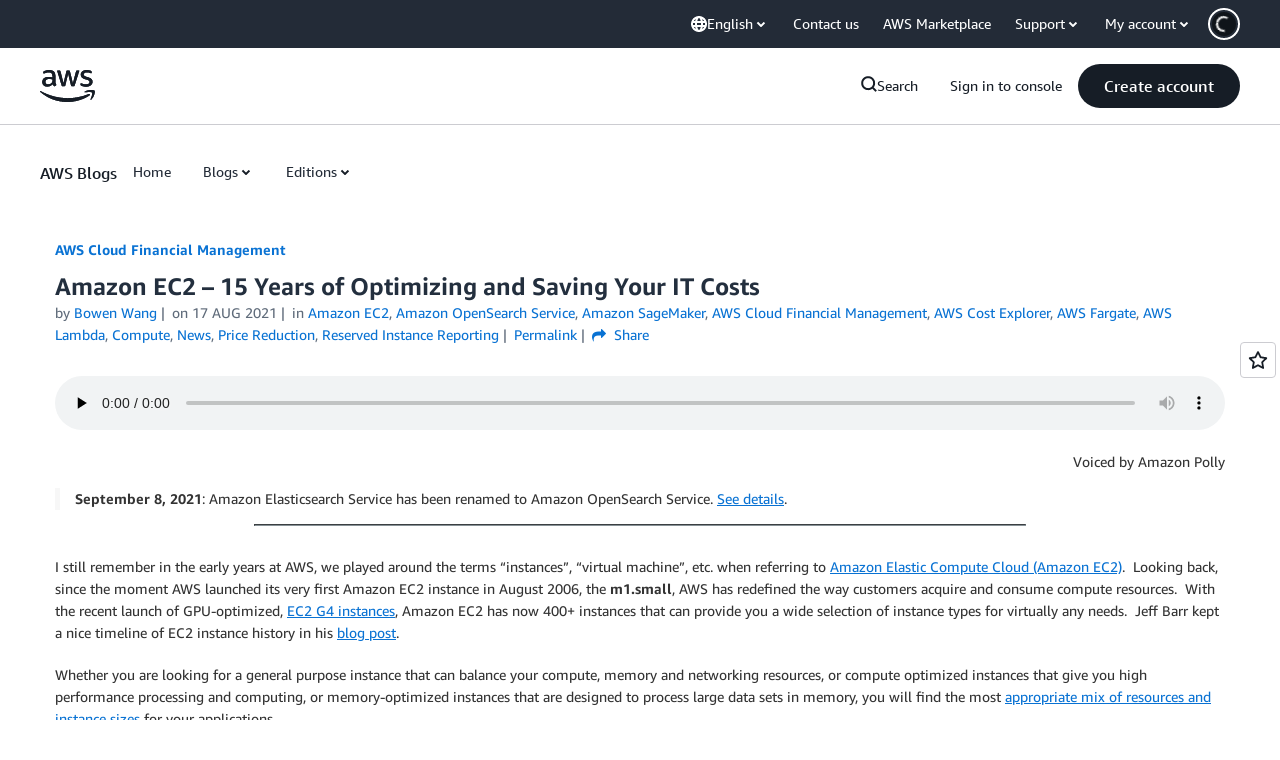

--- FILE ---
content_type: text/html;charset=UTF-8
request_url: https://amazonwebservicesinc.tt.omtrdc.net/m2/amazonwebservicesinc/ubox/raw?mboxPC=1768644582046-285101&mboxSession=1768644582045-413079&uniq=1768644582427-683874
body_size: -361
content:
{"url":"/en_US/dm/awsm/house/blog/Tiles/default-evergreen-tiles","campaignId":"285161","environmentId":"350","userPCId":"1768644582046-285101.44_0"}

--- FILE ---
content_type: text/html;charset=UTF-8
request_url: https://amazonwebservicesinc.tt.omtrdc.net/m2/amazonwebservicesinc/ubox/raw?mboxPC=1768644582046-285101&mboxSession=1768644582045-413079&uniq=1768644582443-779204
body_size: -91
content:
{"url":"/en_US/optimization_testing/ccba-footer/master","campaignId":"610677","environmentId":"350","userPCId":"1768644582046-285101.44_0"}